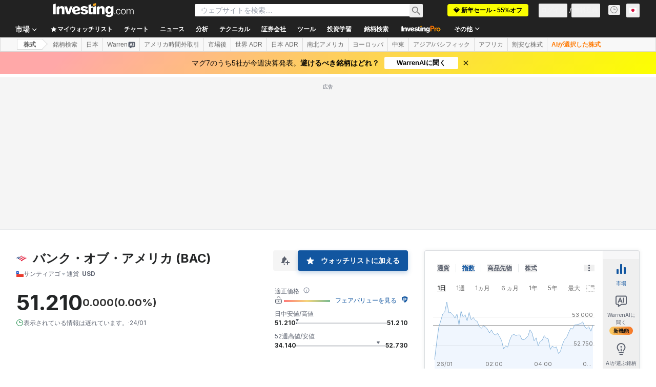

--- FILE ---
content_type: application/javascript
request_url: https://cdn.investing.com/x/8024f90/_next/static/chunks/3588-36302de111df574a.js
body_size: 2703
content:
(self.webpackChunk_N_E=self.webpackChunk_N_E||[]).push([[3588],{3588:(e,a,l)=>{"use strict";l.d(a,{K:()=>L});var r=l(37876),n=l(14232),t=l(56829),s=l(5811),i=l(61290),d=l(15039),c=l.n(d),o=l(44423),m=l(34688),x=function(e){return e.time="_ec_time",e.company="_Company",e.eps="_Actual_EPS",e.revenue="_instr_revenue",e.marketCap="_instr_market_cap",e.forecast="_ec_forecast",e.preMarketTooltip="_before_market_open",e.afterMarketTooltip="_after_market_closed",e.showAllEvents="_hpv2_show_all_events",e.earningsCalendarTitle="_market_pre_market_title_earnings_calendar",e.earningsCalendarNoDates="_earningCal_no_date",e}({}),b=l(16542);let p=n.memo(()=>{let{t:e}=(0,b.A)(),a=(0,r.jsxs)("span",{className:"font-normal",children:[" / ",e(x.forecast)]}),l=(0,r.jsxs)(r.Fragment,{children:[(0,r.jsx)("span",{children:e(x.eps)}),a]}),n=(0,r.jsxs)(r.Fragment,{children:[(0,r.jsx)("span",{children:e(x.revenue)}),a]});return(0,r.jsxs)(o.MS,{className:"mdMax:hidden",children:[(0,r.jsx)(o.M_,{align:"start",label:"",className:"!border-inv-grey-400 !pr-0 pb-2.5"}),(0,r.jsx)(o.M_,{align:"start",label:e(x.company),className:"!border-inv-grey-400 pb-2.5 !text-xs"}),(0,r.jsx)(o.M_,{align:"center",label:l,className:"!border-inv-grey-400 pb-2.5 !text-xs"}),(0,r.jsx)(o.M_,{align:"center",label:n,className:"!border-inv-grey-400 pb-2.5 !text-xs"}),(0,r.jsx)(o.M_,{align:"end",label:e(x.marketCap),className:"!border-inv-grey-400 pb-2.5 !text-xs"}),(0,r.jsx)(o.M_,{align:"center",label:e(x.time),className:"!border-inv-grey-400 pb-2.5 !text-xs"})]})});var _=l(35697),g=l.n(_),h=l(99696),j=l(81142),v=l(70915),u=l(6268),N=l(17545),f=l(77229),y=l(91019);let C=n.memo(e=>{let{row:a,index:l,handleClick:n}=e,{dataStore:{editionStore:{edition:{edition:s}}}}=(0,t.P)(),{t:i}=(0,b.A)(),d={green:"text-positive-main",red:"text-negative-main",black:""},m=e=>"-"===e?"--":e;return(0,r.jsxs)(o.Hj,{className:c()(g()["table-row"],"border-t px-1.5 py-2.5 last:border-b mdMax:grid md:border-y-0"),children:[(0,r.jsx)(o.nA,{title:a.countryName,className:c()(g()["table-cell-flag"],"!text-center mdMax:!border-0 md:!border-t md:!pr-0 md:!text-left"),children:(0,r.jsx)("div",{children:(0,r.jsx)(j.A,{countryCode:a.flag})})}),(0,r.jsx)(o.nA,{title:a.companyName,className:c()(g()["table-cell-name"],"!border-l !border-t-0 py-2.5 md:!border-l-0 md:!border-t"),children:(0,r.jsxs)("div",{className:"flex",children:[(0,r.jsx)("span",{className:c()(g().name,"inline-block overflow-hidden whitespace-nowrap"),children:a.company}),(0,r.jsxs)("span",{className:c()(g().symbol,"inline-block overflow-hidden"),children:["(",(0,r.jsx)(h.N,{onClick:n,target:"_blank",href:a.stockLink,className:"font-bold",children:null==a?void 0:a.symbol}),")"]})]})}),(0,r.jsx)(o.nA,{className:c()(g()["table-cell-eps-label"],"!border-0 !border-l !text-xs md:hidden"),children:(0,r.jsxs)("div",{children:[i(x.eps)," / ",i(x.forecast)]})}),(0,r.jsx)(o.nA,{className:c()(g()["table-cell-rev-label"],"!border-0 !border-l !text-xs md:hidden"),children:(0,r.jsxs)("div",{children:[i(x.revenue)," / ",i(x.forecast)]})}),(0,r.jsxs)(o.nA,{className:c()(g()["table-cell-eps"],"mdMax:!border-0 mdMax:text-right mdMax:!text-xs md:!border-t md:text-center md:text-sm"),children:[(0,r.jsx)("span",{className:c()("font-bold",d[a.color]),dir:"ltr",children:m(a.actual)}),(0,r.jsxs)("span",{children:[" / ",m(a.forecast)]})]}),(0,r.jsxs)(o.nA,{className:c()(g()["table-cell-rev"],"mdMax:!border-0 mdMax:text-right mdMax:!text-xs md:!border-t md:text-center md:text-sm"),children:[(0,r.jsx)("span",{className:c()("font-bold",d[a.revenueColor]),dir:"ltr",children:m(a.revenue)}),(0,r.jsxs)("span",{children:[" / ",m(a.revenueForecast)]})]}),(0,r.jsx)(o.nA,{className:"hidden !text-right md:table-cell",dir:"ltr",children:m((()=>{let e=y.A.bigNumberToRealNumber(a.marketCap);return null===e?"-":(0,f.Eb)(e,s,0,2,!1,f.jG.NUMERIC)})())}),(0,r.jsx)(o.nA,{className:c()(g()["time-cell"],g()["table-cell-time"],"!border-t-0 md:!border-t"),children:(0,r.jsx)("div",{className:c()(g().icon,"inline-flex"),children:(e=>{switch(+e){case 1:return(0,r.jsx)(N.m,{content:i(x.preMarketTooltip),position:"top",children:(0,r.jsx)(v.A,{})});case 2:return null;case 3:return(0,r.jsx)(N.m,{content:i(x.afterMarketTooltip),position:"top",children:(0,r.jsx)(u.A,{})})}})(a.marketPhase)})})]},"".concat(a.company,"-").concat(l))});var A=l(70513),T=l(28783);let k="/earnings-calendar/",w=(0,s.PA)(e=>{var a;let{calendar:l,withShowMoreLink:t}=e,{parser:s}=(0,m.A)({ignoreTimezone:!0}),{t:i}=(0,b.A)(),{onHpComponentClick:d}=(0,A.A)(),_=()=>{d(T.Og.CALENDARS,T.Og.SPECIFIC_CALENDAR_EVENT,{event_cd_description3:T.Og.TAB_NAME,event_cd_value3:"earnings"})};return(0,r.jsxs)("div",{className:c()(g().wrapper,"mdMax:overflow-x-auto"),children:[(0,r.jsxs)(o.XI,{"data-test":"earnings-calendar-table",mobileBasic:!0,className:"grid w-full md:table md:!border-collapse md:!border-0",children:[(0,r.jsx)(p,{}),null==l||null==(a=l.earningsDays)?void 0:a.map(e=>{var a;return(0,r.jsx)(n.Fragment,{children:!!e.date&&(0,r.jsxs)(o.BF,{children:[(0,r.jsx)(o.Hj,{noHover:!0,children:(0,r.jsx)(o.nA,{colSpan:7,className:"!border-0 !px-1.5 !py-4 text-center font-bold",suppressHydrationWarning:!0,children:(0,y.N)(s.getLocalDateInFormat(e.date,{weekday:"long",year:"numeric",month:"long",day:"numeric"}))})}),null==(a=e.events)?void 0:a.map((e,a)=>(0,r.jsx)(C,{handleClick:_,row:e,index:a},"".concat(e,"-").concat(a)))]})},e.date)})]}),t&&(0,r.jsx)("div",{className:"pr-0 pt-5 text-right md:pr-6",children:(0,r.jsx)(h.N,{bold:!0,href:k,children:i(x.showAllEvents)})})]})}),E=(0,s.PA)(e=>{let{withShowMoreLink:a}=e,{dataStore:{earningsCalendarStore:{recordsAscendingByCompanyName:l,recordsAscendingByMarketCap:s,recordsAscendingByTime:d,recordsDescendingByCompanyName:c,recordsDescendingByMarketCap:o,recordsDescendingByTime:m,calendarV2:x}}}=(0,t.P)(),[b,p]=(0,n.useState)(i.f.none),_={[i.f.none]:x,[i.f.ascendingByCompanyName]:l,[i.f.ascendingByMarketCap]:s,[i.f.ascendingByTime]:d,[i.f.descendingByCompanyName]:c,[i.f.descendingByMarketCap]:o,[i.f.descendingByTime]:m};return(0,r.jsx)(w,{calendar:_[b],sortHandler:p,withShowMoreLink:a})}),M=e=>{let{withShowMoreLink:a}=e;return(0,r.jsx)("div",{"data-test":"earnings-calendar-v2",children:(0,r.jsx)(E,{withShowMoreLink:a})})};var S=l(97654),D=l(5916);let L=e=>{var a,l;let{withTitle:s,withTime:i,title:d,withShowMoreLink:c}=e,{dataStore:{earningsCalendarStore:{calendarV2:o}}}=(0,t.P)(),{t:m}=(0,b.A)(),[p,_]=(0,n.useState)(!1);return((0,n.useEffect)(()=>{_(!0)},[]),(null!=(l=null==o||null==(a=o.earningsDays)?void 0:a.length)?l:0)<1)?(0,r.jsx)("p",{className:"mt-[-8px] leading-[20px] text-primary",children:m(x.earningsCalendarNoDates)}):(0,r.jsxs)(r.Fragment,{children:[s&&(0,r.jsxs)("div",{className:"mb-8 flex flex-col md:flex-row md:justify-between",children:[(0,r.jsx)(S.v,{href:k,title:null!=d?d:m(x.earningsCalendarTitle),titleTest:"earnings-calendar-title",className:"mb-4 !text-3xl md:mb-0"}),i&&(0,r.jsx)("div",{className:"flex items-center md:justify-end",children:p&&(0,r.jsx)(D.p,{useTimezone:!0})})]}),(0,r.jsx)(M,{withShowMoreLink:c})]})}},5916:(e,a,l)=>{"use strict";l.d(a,{p:()=>b});var r=l(37876);l(14232);var n=l(56829),t=l(16542),s=function(e){return e.currentTime="_ec_currentTime",e}({}),i=l(66289),d=l(15039),c=l.n(d);let o=e=>{let{time:a,timezone:l,className:n}=e,{t:d}=(0,t.A)();return(0,r.jsxs)("div",{className:"flex flex-row-reverse items-center text-xs md:flex-row",children:[(0,r.jsxs)("div",{children:[(0,r.jsxs)("span",{className:c()("pr-1 text-inv-grey-500",n),children:[d(s.currentTime),":"]}),(0,r.jsx)("span",{className:"pr-1 font-semibold",children:a}),(0,r.jsx)("span",{className:c()("pr-0 text-inv-grey-500 md:pr-1",n),children:l})]}),(0,r.jsx)("div",{className:c()("pr-1 text-inv-grey-500 md:pr-0",n),children:(0,r.jsx)(i.Dj,{icon:"clock",className:"w-3.5"})})]})};var m=l(10042),x=l(34688);let b=e=>{var a,l;let{useTimezone:t,className:s}=e,{dataStore:{authStore:{userAuthStatus:i,userData:d},editionStore:{edition:c}}}=(0,n.P)(),b="en"===c.lang,{parser:p}=(0,x.A)({useUserTime:!0}),_=i==m.T.authenticated&&(null==d||null==(a=d.settings)?void 0:a.time_zone_gmt)?d.settings.time_zone_gmt:null==(l=c.editionInfo)?void 0:l.time_zone_gmt,g=new Date().toISOString(),h=p.getLocalTimeAsString(g,!!t,!1,b);return(0,r.jsx)(o,{time:h,timezone:_,className:s})}},35697:e=>{e.exports={wrapper:"EarningsCalendarTable_wrapper__LsiJJ","table-row":"EarningsCalendarTable_table-row__XeATr","table-cell-flag":"EarningsCalendarTable_table-cell-flag__PfgO_","table-cell-name":"EarningsCalendarTable_table-cell-name__sypFx","table-cell-eps-label":"EarningsCalendarTable_table-cell-eps-label__vQ3St","table-cell-rev-label":"EarningsCalendarTable_table-cell-rev-label__rropK","table-cell-eps":"EarningsCalendarTable_table-cell-eps__jNuE0","table-cell-rev":"EarningsCalendarTable_table-cell-rev__GpY4R","table-cell-time":"EarningsCalendarTable_table-cell-time__Q1LNq",name:"EarningsCalendarTable_name__9EpCD",symbol:"EarningsCalendarTable_symbol___HHnZ","time-cell":"EarningsCalendarTable_time-cell__tXHjp",icon:"EarningsCalendarTable_icon__g0mIl"}}}]);

--- FILE ---
content_type: application/javascript
request_url: https://promos.investing.com/eu-a4flkt7l2b/z9gd/9a63d23b-49c1-4335-b698-e7f3ab10af6c/jp.investing.com/jsonp/z?cb=1769452978484&callback=__dgol2gpgqje0ls
body_size: 527
content:
__dgol2gpgqje0ls({"da":"bg*br*al|Apple%bt*bm*bs*cb*bu*dl$0^j~m|131.0.0.0%v~d~f~primarySoftwareType|Robot%s~r~dg*e~b~dq*z|Blink%cn*ds*ba*ch*cc*n|Chrome%t~bl*ac~aa~g~y|macOS%ce*ah~bq*bd~dd*cq$0^cl*df*bp*ad|Desktop%bh*c~dc*dn*bi*ae~ci*cx*p~bk*de*bc*i~h|10.15.7%cd*w~cu*ck*l~u~partialIdentification*af~bz*db*ab*q~a*cp$0^dh*k|Apple%cr*ag|-","success":true,"ts":1769452978704.0,"geo":{"ip":"18.221.206.147","time_zone":"America/New_York","longitude":-83.0061,"region_code":"OH","city":"Columbus","region_name":"Ohio","zipcode":"43215","country_name":"United States","metro_code":535,"continent_name":"North America","latitude":39.9625,"continent_code":"NA","country_code":"US"},"rand":865153});

--- FILE ---
content_type: image/svg+xml
request_url: https://cdn.investing.com/entities-logos/19049.svg
body_size: 102
content:
<svg xmlns="http://www.w3.org/2000/svg" version="1.2" viewBox="0 0 1617 875"><path fill="#e31837" d="M806.28 874.26C1061.53 656 1420.09 443.8 1617 367.41c-30.39-19.4-77.79-47.29-131.27-77.61-254.04 83.67-550.61 269.19-815.59 478.97 44.97 33.95 92.38 69.11 136.14 105.49Z"/><path fill="#012169" d="M689.59 281.32c-37.68-18.19-79.01-35.17-110.61-49.72-96.02 47.29-221.22 118.83-379.23 231.6 34.04 18.19 70.5 40.02 109.39 61.84 121.55-89.73 244.32-174.61 380.45-243.72Z"/><path fill="#e31837" d="M916.88 177.03C870.7 151.57 710.25 92.16 599.64 66.69c-32.81 12.13-79 30.32-110.6 43.65 40.11 10.92 189.61 50.93 317.24 115.2 32.81-15.77 79-35.17 110.6-48.51Z"/><path fill="#012169" d="M373.57 161.27C231.35 226.75 81.85 316.48.41 368.62c29.17 13.34 58.35 24.25 98.46 43.65 179.89-121.25 320.88-195.22 376.8-219.47-40.12-14.55-77.8-24.25-102.1-31.53Z"/><path fill="#e31837" d="M1023.85 139.45c32.81-10.92 70.49-20.62 103.31-30.32C1032.35 69.12 913.24 26.68 806.28 0c-17.02 4.85-68.07 18.19-103.32 29.1 36.46 10.91 156.8 38.8 320.89 110.35ZM424.62 595.37c38.89 23.04 80.22 54.57 120.33 81.24 266.19-206.13 528.73-364.98 816.8-454.71-40.11-20.61-75.36-38.8-120.33-60.63-172.6 43.65-467.96 161.27-816.8 434.1Z"/></svg>